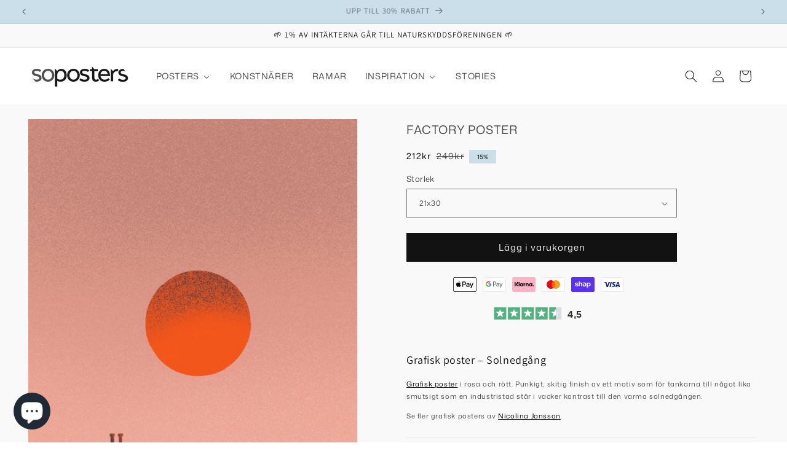

--- FILE ---
content_type: text/javascript; charset=utf-8
request_url: https://soposters.com/products/factory-poster.js
body_size: 154
content:
{"id":7357303226518,"title":"Factory Poster","handle":"factory-poster","description":"\u003ch1\u003eGrafisk poster – Solnedgång\u003c\/h1\u003e\n\u003cp\u003e\u003ca title=\"grafiskt posters\" href=\"https:\/\/soposters.com\/collections\/grafiskt\"\u003eGrafisk poster\u003c\/a\u003e i rosa och rött. Punkigt, skitig finish av ett motiv som för tankarna till något lika smutsigt som en industristad står i vacker kontrast till den varma solnedgången.\u003c\/p\u003e\n\u003cp\u003eSe fler grafisk posters \u003ca title=\"grafisk posters\" href=\"https:\/\/soposters.com\/collections\/grafiskt\"\u003e\u003c\/a\u003eav \u003ca href=\"https:\/\/soposters.com\/nicolina-jansson\/\"\u003eNicolina Jansson\u003c\/a\u003e.\u003c\/p\u003e","published_at":"2022-05-06T19:51:54+02:00","created_at":"2022-01-29T18:16:08+01:00","vendor":"Nicolina Jansson","type":"Posters, Prints, \u0026 Visual Artwork","tags":["factory poster","Färgstark Poster","import_2022_01_29_164607","industrial tavla","Nicolina Jansson","normal","rosa","rosa affisch","Rosa Poster","rosa posters","rosa tavla","rosa tavlor","röd","röda posters","tavlor vardagsrum","validate-product-description"],"price":24900,"price_min":24900,"price_max":44900,"available":true,"price_varies":true,"compare_at_price":null,"compare_at_price_min":0,"compare_at_price_max":0,"compare_at_price_varies":false,"variants":[{"id":41390843756694,"title":"21x30","option1":"21x30","option2":null,"option3":null,"sku":"","requires_shipping":true,"taxable":true,"featured_image":null,"available":true,"name":"Factory Poster - 21x30","public_title":"21x30","options":["21x30"],"price":24900,"weight":0,"compare_at_price":null,"inventory_management":null,"barcode":null,"requires_selling_plan":false,"selling_plan_allocations":[]},{"id":41390843789462,"title":"30x40","option1":"30x40","option2":null,"option3":null,"sku":"","requires_shipping":true,"taxable":true,"featured_image":null,"available":true,"name":"Factory Poster - 30x40","public_title":"30x40","options":["30x40"],"price":29900,"weight":0,"compare_at_price":null,"inventory_management":null,"barcode":null,"requires_selling_plan":false,"selling_plan_allocations":[]},{"id":41390843822230,"title":"40x50","option1":"40x50","option2":null,"option3":null,"sku":"","requires_shipping":true,"taxable":true,"featured_image":null,"available":true,"name":"Factory Poster - 40x50","public_title":"40x50","options":["40x50"],"price":34900,"weight":0,"compare_at_price":null,"inventory_management":null,"barcode":null,"requires_selling_plan":false,"selling_plan_allocations":[]},{"id":41390843854998,"title":"50x70","option1":"50x70","option2":null,"option3":null,"sku":"","requires_shipping":true,"taxable":true,"featured_image":null,"available":true,"name":"Factory Poster - 50x70","public_title":"50x70","options":["50x70"],"price":44900,"weight":0,"compare_at_price":null,"inventory_management":null,"barcode":null,"requires_selling_plan":false,"selling_plan_allocations":[]}],"images":["\/\/cdn.shopify.com\/s\/files\/1\/0601\/4740\/0854\/products\/factory-poster-362744.jpg?v=1662971490","\/\/cdn.shopify.com\/s\/files\/1\/0601\/4740\/0854\/products\/factory-poster-178400.jpg?v=1662971490"],"featured_image":"\/\/cdn.shopify.com\/s\/files\/1\/0601\/4740\/0854\/products\/factory-poster-362744.jpg?v=1662971490","options":[{"name":"Storlek","position":1,"values":["21x30","30x40","40x50","50x70"]}],"url":"\/products\/factory-poster","media":[{"alt":"Factory Poster - Rosa och orange poster med solnedgång över industristad.","id":26262853812374,"position":1,"preview_image":{"aspect_ratio":0.714,"height":980,"width":700,"src":"https:\/\/cdn.shopify.com\/s\/files\/1\/0601\/4740\/0854\/products\/factory-poster-362744.jpg?v=1662971490"},"aspect_ratio":0.714,"height":980,"media_type":"image","src":"https:\/\/cdn.shopify.com\/s\/files\/1\/0601\/4740\/0854\/products\/factory-poster-362744.jpg?v=1662971490","width":700},{"alt":"Vacker och dramatisk poster med solnedgång över mörk industristad.","id":26262853845142,"position":2,"preview_image":{"aspect_ratio":0.796,"height":980,"width":780,"src":"https:\/\/cdn.shopify.com\/s\/files\/1\/0601\/4740\/0854\/products\/factory-poster-178400.jpg?v=1662971490"},"aspect_ratio":0.796,"height":980,"media_type":"image","src":"https:\/\/cdn.shopify.com\/s\/files\/1\/0601\/4740\/0854\/products\/factory-poster-178400.jpg?v=1662971490","width":780}],"requires_selling_plan":false,"selling_plan_groups":[]}

--- FILE ---
content_type: text/javascript
request_url: https://cdn.shopify.com/extensions/019bddae-686f-7962-8120-f0049fafabeb/discount-mixer-1083/assets/core-cart-goal-cart-goal.utils.min.C8qe-24d.js
body_size: -100
content:
import{c as t}from"./logging-logger.utils.min.DHgqLccZ.js";import{s as i}from"./utils-string.utils.min.CX9irC24.js";const r=t("CartGoal");function a(t){return i({value:null==t?void 0:t.vi}).map((t=>function(t){const i=("number"==typeof t?t.toString():t).trim();if(i.startsWith("gid://")){const t=i.split("/"),r=t[t.length-1];return r&&/^\d+$/.test(r)?r:i}return/^\d+$/.test(i)?i:(r.warnOnce({key:`cart-goal-variant-id-${i}`,message:"Skipping cart goal gift variant because identifier is not numeric",data:{rawId:i}}),"")}(t))).filter(Boolean)}function n({cartGoals:t}){const i=[];return t.forEach((t=>{const{sd:n,ed:e,pr:s,t:o}=t;o.forEach((t=>{const o=Number(t.l),c=a(t.fg);!Number.isFinite(o)||o<=0?r.warnOnce({key:`cart-goal-threshold-${s}-${o}`,message:"Skipping cart goal tier with invalid threshold value",data:{threshold:o,campaignPriority:s}}):0!==c.length?i.push({threshold:o,variantIds:c,startDate:n,endDate:e,campaignPriority:s,tierPriority:t.pr}):r.warnOnce({key:`cart-goal-gift-${s}-${o}`,message:"Skipping cart goal tier without gift variant identifiers",data:{campaignPriority:s,threshold:o}})}))})),i}const e=({cart:t,giftVariantIds:i})=>t.items.reduce(((t,r)=>i.has(r.variant_id.toString())?t:t+(r.original_line_price??r.line_price??0)),0)/100,s=({cart:t,addedLineItems:i,giftVariantIds:r})=>{const a=e({cart:t,giftVariantIds:r});if(!i.length)return a;const n=i.reduce(((t,i)=>t+i.priceInCents*i.quantity/100),0);return Math.max(0,a+n)};export{s as a,e as c,n};


--- FILE ---
content_type: text/javascript; charset=utf-8
request_url: https://soposters.com/products/factory-poster.js
body_size: 1191
content:
{"id":7357303226518,"title":"Factory Poster","handle":"factory-poster","description":"\u003ch1\u003eGrafisk poster – Solnedgång\u003c\/h1\u003e\n\u003cp\u003e\u003ca title=\"grafiskt posters\" href=\"https:\/\/soposters.com\/collections\/grafiskt\"\u003eGrafisk poster\u003c\/a\u003e i rosa och rött. Punkigt, skitig finish av ett motiv som för tankarna till något lika smutsigt som en industristad står i vacker kontrast till den varma solnedgången.\u003c\/p\u003e\n\u003cp\u003eSe fler grafisk posters \u003ca title=\"grafisk posters\" href=\"https:\/\/soposters.com\/collections\/grafiskt\"\u003e\u003c\/a\u003eav \u003ca href=\"https:\/\/soposters.com\/nicolina-jansson\/\"\u003eNicolina Jansson\u003c\/a\u003e.\u003c\/p\u003e","published_at":"2022-05-06T19:51:54+02:00","created_at":"2022-01-29T18:16:08+01:00","vendor":"Nicolina Jansson","type":"Posters, Prints, \u0026 Visual Artwork","tags":["factory poster","Färgstark Poster","import_2022_01_29_164607","industrial tavla","Nicolina Jansson","normal","rosa","rosa affisch","Rosa Poster","rosa posters","rosa tavla","rosa tavlor","röd","röda posters","tavlor vardagsrum","validate-product-description"],"price":24900,"price_min":24900,"price_max":44900,"available":true,"price_varies":true,"compare_at_price":null,"compare_at_price_min":0,"compare_at_price_max":0,"compare_at_price_varies":false,"variants":[{"id":41390843756694,"title":"21x30","option1":"21x30","option2":null,"option3":null,"sku":"","requires_shipping":true,"taxable":true,"featured_image":null,"available":true,"name":"Factory Poster - 21x30","public_title":"21x30","options":["21x30"],"price":24900,"weight":0,"compare_at_price":null,"inventory_management":null,"barcode":null,"requires_selling_plan":false,"selling_plan_allocations":[]},{"id":41390843789462,"title":"30x40","option1":"30x40","option2":null,"option3":null,"sku":"","requires_shipping":true,"taxable":true,"featured_image":null,"available":true,"name":"Factory Poster - 30x40","public_title":"30x40","options":["30x40"],"price":29900,"weight":0,"compare_at_price":null,"inventory_management":null,"barcode":null,"requires_selling_plan":false,"selling_plan_allocations":[]},{"id":41390843822230,"title":"40x50","option1":"40x50","option2":null,"option3":null,"sku":"","requires_shipping":true,"taxable":true,"featured_image":null,"available":true,"name":"Factory Poster - 40x50","public_title":"40x50","options":["40x50"],"price":34900,"weight":0,"compare_at_price":null,"inventory_management":null,"barcode":null,"requires_selling_plan":false,"selling_plan_allocations":[]},{"id":41390843854998,"title":"50x70","option1":"50x70","option2":null,"option3":null,"sku":"","requires_shipping":true,"taxable":true,"featured_image":null,"available":true,"name":"Factory Poster - 50x70","public_title":"50x70","options":["50x70"],"price":44900,"weight":0,"compare_at_price":null,"inventory_management":null,"barcode":null,"requires_selling_plan":false,"selling_plan_allocations":[]}],"images":["\/\/cdn.shopify.com\/s\/files\/1\/0601\/4740\/0854\/products\/factory-poster-362744.jpg?v=1662971490","\/\/cdn.shopify.com\/s\/files\/1\/0601\/4740\/0854\/products\/factory-poster-178400.jpg?v=1662971490"],"featured_image":"\/\/cdn.shopify.com\/s\/files\/1\/0601\/4740\/0854\/products\/factory-poster-362744.jpg?v=1662971490","options":[{"name":"Storlek","position":1,"values":["21x30","30x40","40x50","50x70"]}],"url":"\/products\/factory-poster","media":[{"alt":"Factory Poster - Rosa och orange poster med solnedgång över industristad.","id":26262853812374,"position":1,"preview_image":{"aspect_ratio":0.714,"height":980,"width":700,"src":"https:\/\/cdn.shopify.com\/s\/files\/1\/0601\/4740\/0854\/products\/factory-poster-362744.jpg?v=1662971490"},"aspect_ratio":0.714,"height":980,"media_type":"image","src":"https:\/\/cdn.shopify.com\/s\/files\/1\/0601\/4740\/0854\/products\/factory-poster-362744.jpg?v=1662971490","width":700},{"alt":"Vacker och dramatisk poster med solnedgång över mörk industristad.","id":26262853845142,"position":2,"preview_image":{"aspect_ratio":0.796,"height":980,"width":780,"src":"https:\/\/cdn.shopify.com\/s\/files\/1\/0601\/4740\/0854\/products\/factory-poster-178400.jpg?v=1662971490"},"aspect_ratio":0.796,"height":980,"media_type":"image","src":"https:\/\/cdn.shopify.com\/s\/files\/1\/0601\/4740\/0854\/products\/factory-poster-178400.jpg?v=1662971490","width":780}],"requires_selling_plan":false,"selling_plan_groups":[]}

--- FILE ---
content_type: text/javascript; charset=utf-8
request_url: https://soposters.com/products/factory-poster.js
body_size: 835
content:
{"id":7357303226518,"title":"Factory Poster","handle":"factory-poster","description":"\u003ch1\u003eGrafisk poster – Solnedgång\u003c\/h1\u003e\n\u003cp\u003e\u003ca title=\"grafiskt posters\" href=\"https:\/\/soposters.com\/collections\/grafiskt\"\u003eGrafisk poster\u003c\/a\u003e i rosa och rött. Punkigt, skitig finish av ett motiv som för tankarna till något lika smutsigt som en industristad står i vacker kontrast till den varma solnedgången.\u003c\/p\u003e\n\u003cp\u003eSe fler grafisk posters \u003ca title=\"grafisk posters\" href=\"https:\/\/soposters.com\/collections\/grafiskt\"\u003e\u003c\/a\u003eav \u003ca href=\"https:\/\/soposters.com\/nicolina-jansson\/\"\u003eNicolina Jansson\u003c\/a\u003e.\u003c\/p\u003e","published_at":"2022-05-06T19:51:54+02:00","created_at":"2022-01-29T18:16:08+01:00","vendor":"Nicolina Jansson","type":"Posters, Prints, \u0026 Visual Artwork","tags":["factory poster","Färgstark Poster","import_2022_01_29_164607","industrial tavla","Nicolina Jansson","normal","rosa","rosa affisch","Rosa Poster","rosa posters","rosa tavla","rosa tavlor","röd","röda posters","tavlor vardagsrum","validate-product-description"],"price":24900,"price_min":24900,"price_max":44900,"available":true,"price_varies":true,"compare_at_price":null,"compare_at_price_min":0,"compare_at_price_max":0,"compare_at_price_varies":false,"variants":[{"id":41390843756694,"title":"21x30","option1":"21x30","option2":null,"option3":null,"sku":"","requires_shipping":true,"taxable":true,"featured_image":null,"available":true,"name":"Factory Poster - 21x30","public_title":"21x30","options":["21x30"],"price":24900,"weight":0,"compare_at_price":null,"inventory_management":null,"barcode":null,"requires_selling_plan":false,"selling_plan_allocations":[]},{"id":41390843789462,"title":"30x40","option1":"30x40","option2":null,"option3":null,"sku":"","requires_shipping":true,"taxable":true,"featured_image":null,"available":true,"name":"Factory Poster - 30x40","public_title":"30x40","options":["30x40"],"price":29900,"weight":0,"compare_at_price":null,"inventory_management":null,"barcode":null,"requires_selling_plan":false,"selling_plan_allocations":[]},{"id":41390843822230,"title":"40x50","option1":"40x50","option2":null,"option3":null,"sku":"","requires_shipping":true,"taxable":true,"featured_image":null,"available":true,"name":"Factory Poster - 40x50","public_title":"40x50","options":["40x50"],"price":34900,"weight":0,"compare_at_price":null,"inventory_management":null,"barcode":null,"requires_selling_plan":false,"selling_plan_allocations":[]},{"id":41390843854998,"title":"50x70","option1":"50x70","option2":null,"option3":null,"sku":"","requires_shipping":true,"taxable":true,"featured_image":null,"available":true,"name":"Factory Poster - 50x70","public_title":"50x70","options":["50x70"],"price":44900,"weight":0,"compare_at_price":null,"inventory_management":null,"barcode":null,"requires_selling_plan":false,"selling_plan_allocations":[]}],"images":["\/\/cdn.shopify.com\/s\/files\/1\/0601\/4740\/0854\/products\/factory-poster-362744.jpg?v=1662971490","\/\/cdn.shopify.com\/s\/files\/1\/0601\/4740\/0854\/products\/factory-poster-178400.jpg?v=1662971490"],"featured_image":"\/\/cdn.shopify.com\/s\/files\/1\/0601\/4740\/0854\/products\/factory-poster-362744.jpg?v=1662971490","options":[{"name":"Storlek","position":1,"values":["21x30","30x40","40x50","50x70"]}],"url":"\/products\/factory-poster","media":[{"alt":"Factory Poster - Rosa och orange poster med solnedgång över industristad.","id":26262853812374,"position":1,"preview_image":{"aspect_ratio":0.714,"height":980,"width":700,"src":"https:\/\/cdn.shopify.com\/s\/files\/1\/0601\/4740\/0854\/products\/factory-poster-362744.jpg?v=1662971490"},"aspect_ratio":0.714,"height":980,"media_type":"image","src":"https:\/\/cdn.shopify.com\/s\/files\/1\/0601\/4740\/0854\/products\/factory-poster-362744.jpg?v=1662971490","width":700},{"alt":"Vacker och dramatisk poster med solnedgång över mörk industristad.","id":26262853845142,"position":2,"preview_image":{"aspect_ratio":0.796,"height":980,"width":780,"src":"https:\/\/cdn.shopify.com\/s\/files\/1\/0601\/4740\/0854\/products\/factory-poster-178400.jpg?v=1662971490"},"aspect_ratio":0.796,"height":980,"media_type":"image","src":"https:\/\/cdn.shopify.com\/s\/files\/1\/0601\/4740\/0854\/products\/factory-poster-178400.jpg?v=1662971490","width":780}],"requires_selling_plan":false,"selling_plan_groups":[]}